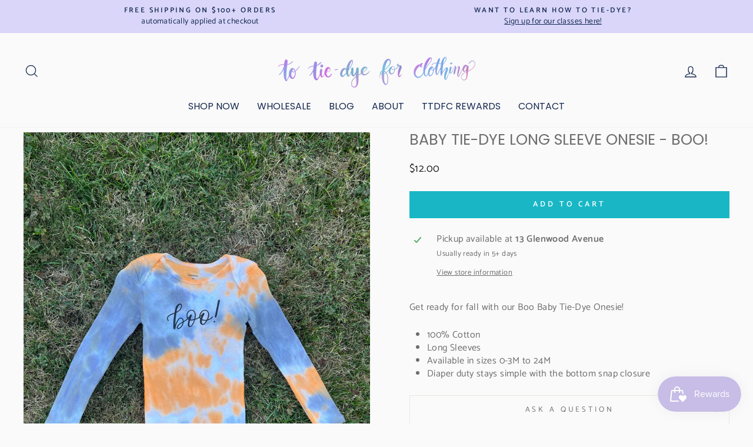

--- FILE ---
content_type: text/plain; charset=utf-8
request_url: https://productoptions.w3apps.co/api/imagecustomizer?productID=7900109734042&shopName=to-tie-dye-for-clothing&callback=jQuery19107062583612583384_1769407929956&_=1769407929958
body_size: -39
content:
jQuery19107062583612583384_1769407929956("{}")

--- FILE ---
content_type: application/javascript; charset=utf-8
request_url: https://totiedyeforclothing.com/collections/baby/products/baby-tie-dye-onesie-boo.json?callback=jQuery19107062583612583384_1769407929956&_=1769407929957
body_size: 218
content:
/**/jQuery19107062583612583384_1769407929956({"product":{"id":7900109734042,"title":"Baby Tie-Dye Long Sleeve Onesie - Boo!","body_html":"\u003cp\u003eGet ready for fall with our Boo Baby Tie-Dye Onesie! \u003c\/p\u003e\n\u003cul\u003e\n\u003cli\u003e\u003cspan style=\"font-weight: 400;\" data-mce-fragment=\"1\" data-mce-style=\"font-weight: 400;\"\u003e100% Cotton\u003c\/span\u003e\u003c\/li\u003e\n\u003cli\u003e\u003cspan style=\"font-weight: 400;\" data-mce-fragment=\"1\" data-mce-style=\"font-weight: 400;\"\u003eLong Sleeves\u003c\/span\u003e\u003c\/li\u003e\n\u003cli\u003e\u003cspan style=\"font-weight: 400;\" data-mce-fragment=\"1\" data-mce-style=\"font-weight: 400;\"\u003eAvailable in sizes 0-3M to 24M\u003c\/span\u003e\u003c\/li\u003e\n\u003cli\u003e\u003cspan style=\"font-weight: 400;\" data-mce-fragment=\"1\" data-mce-style=\"font-weight: 400;\"\u003e\u003cmeta charset=\"utf-8\"\u003e \u003cspan\u003eDiaper duty stays simple with the bottom snap closure\u003c\/span\u003e\u003c\/span\u003e\u003c\/li\u003e\n\u003c\/ul\u003e","vendor":"To Tie-Dye for Clothing","product_type":"One-Pieces","created_at":"2023-09-02T18:28:09-04:00","handle":"baby-tie-dye-onesie-boo","updated_at":"2026-01-26T01:12:10-05:00","published_at":"2025-08-26T20:40:51-04:00","template_suffix":"","published_scope":"global","tags":"baby, baby onesie, boo, fall, halloween, onesie","variants":[{"id":43869907615898,"product_id":7900109734042,"title":"Default Title","price":"12.00","sku":null,"position":1,"compare_at_price":"","fulfillment_service":"manual","inventory_management":null,"option1":"Default Title","option2":null,"option3":null,"created_at":"2023-09-02T18:28:09-04:00","updated_at":"2026-01-26T01:12:10-05:00","taxable":true,"barcode":null,"grams":71,"image_id":null,"weight":2.5,"weight_unit":"oz","requires_shipping":true,"price_currency":"USD","compare_at_price_currency":""}],"options":[{"id":10199864148122,"product_id":7900109734042,"name":"Title","position":1,"values":["Default Title"]}],"images":[{"id":37644391350426,"product_id":7900109734042,"position":1,"created_at":"2023-09-02T18:28:22-04:00","updated_at":"2023-09-02T18:28:22-04:00","alt":null,"width":3024,"height":4032,"src":"https:\/\/cdn.shopify.com\/s\/files\/1\/0522\/0954\/9466\/files\/image_b08ed480-b991-4d0b-88bf-907b093fd0e3.jpg?v=1693693702","variant_ids":[]}],"image":{"id":37644391350426,"product_id":7900109734042,"position":1,"created_at":"2023-09-02T18:28:22-04:00","updated_at":"2023-09-02T18:28:22-04:00","alt":null,"width":3024,"height":4032,"src":"https:\/\/cdn.shopify.com\/s\/files\/1\/0522\/0954\/9466\/files\/image_b08ed480-b991-4d0b-88bf-907b093fd0e3.jpg?v=1693693702","variant_ids":[]}}})